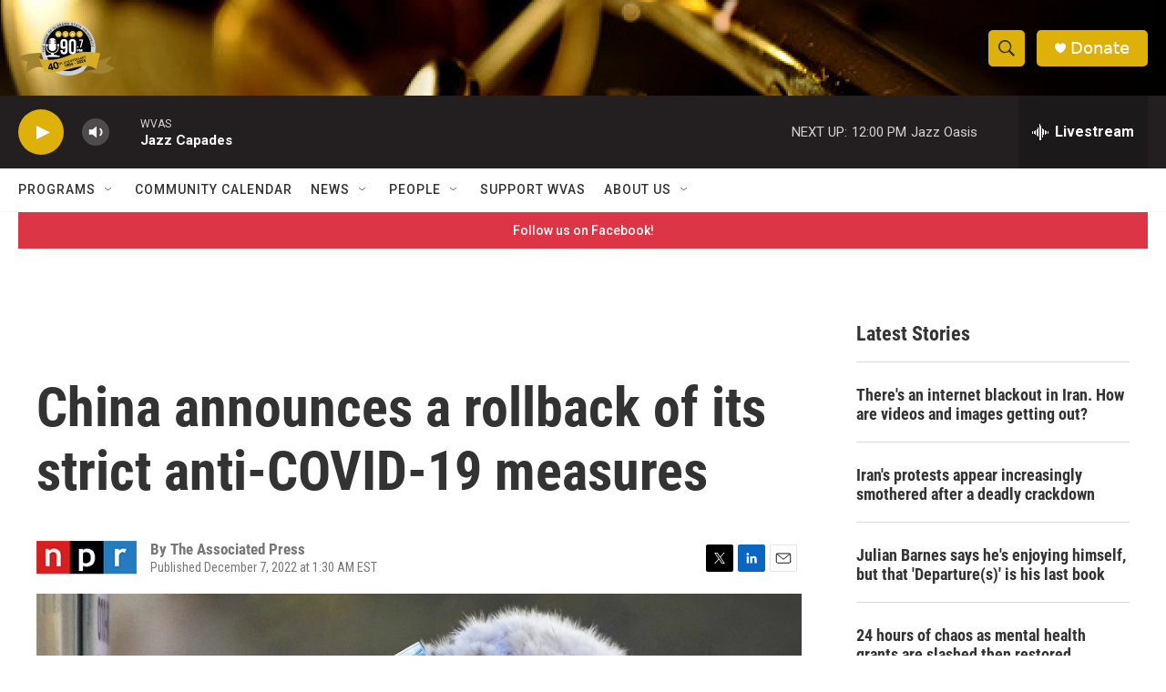

--- FILE ---
content_type: text/html; charset=utf-8
request_url: https://www.google.com/recaptcha/api2/aframe
body_size: 268
content:
<!DOCTYPE HTML><html><head><meta http-equiv="content-type" content="text/html; charset=UTF-8"></head><body><script nonce="SDElKM7LogevKpPdt1xr4Q">/** Anti-fraud and anti-abuse applications only. See google.com/recaptcha */ try{var clients={'sodar':'https://pagead2.googlesyndication.com/pagead/sodar?'};window.addEventListener("message",function(a){try{if(a.source===window.parent){var b=JSON.parse(a.data);var c=clients[b['id']];if(c){var d=document.createElement('img');d.src=c+b['params']+'&rc='+(localStorage.getItem("rc::a")?sessionStorage.getItem("rc::b"):"");window.document.body.appendChild(d);sessionStorage.setItem("rc::e",parseInt(sessionStorage.getItem("rc::e")||0)+1);localStorage.setItem("rc::h",'1768499384515');}}}catch(b){}});window.parent.postMessage("_grecaptcha_ready", "*");}catch(b){}</script></body></html>